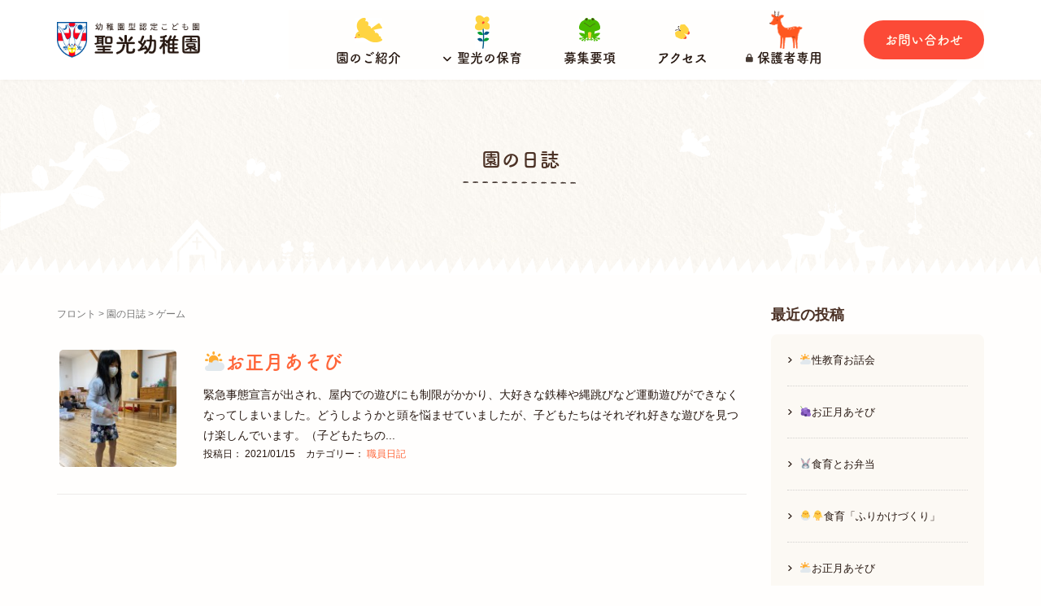

--- FILE ---
content_type: text/html; charset=UTF-8
request_url: https://seiko-kindergarten.org/tag/%E3%82%B2%E3%83%BC%E3%83%A0/
body_size: 48806
content:
<!DOCTYPE html>
<html lang="ja">
<head prefix="og: http://ogp.me/ns# fb: http://ogp.me/ns/fb# website: http://ogp.me/ns/website#">
    <!-- Global site tag (gtag.js) - Google Analytics -->
    <script async src="https://www.googletagmanager.com/gtag/js?id=UA-57701588-8"></script>
    <script>
        window.dataLayer = window.dataLayer || [];
        function gtag(){dataLayer.push(arguments);}
        gtag('js', new Date());
        gtag('config', 'UA-57701588-8');
    </script>
	<meta charset="UTF-8">
	<meta name="viewport" content="width=device-width, initial-scale=1.0, maximum-scale=1.0, user-scalable=0" />
	<link rel="pingback" href="https://seiko-kindergarten.org/xmlrpc.php" />
    <script>
      (function(d) {
        var config = {
          kitId: 'xus1ird',
          scriptTimeout: 3000,
          async: true
        },
        h=d.documentElement,t=setTimeout(function(){h.className=h.className.replace(/\bwf-loading\b/g,"")+" wf-inactive";},config.scriptTimeout),tk=d.createElement("script"),f=false,s=d.getElementsByTagName("script")[0],a;h.className+=" wf-loading";tk.src='https://use.typekit.net/'+config.kitId+'.js';tk.async=true;tk.onload=tk.onreadystatechange=function(){a=this.readyState;if(f||a&&a!="complete"&&a!="loaded")return;f=true;clearTimeout(t);try{Typekit.load(config)}catch(e){}};s.parentNode.insertBefore(tk,s)
      })(document);
    </script>
	<!--[if lt IE 9]>
	<script src="https://seiko-kindergarten.org/wp-content/themes/habakiri/js/html5shiv.min.js"></script>
	<![endif]-->
	<title>ゲーム &#8211; 幼稚園型認定こども園　聖光幼稚園</title>
<meta name='robots' content='max-image-preview:large' />
<link rel="alternate" type="application/rss+xml" title="幼稚園型認定こども園　聖光幼稚園 &raquo; フィード" href="https://seiko-kindergarten.org/feed/" />
<link rel="alternate" type="application/rss+xml" title="幼稚園型認定こども園　聖光幼稚園 &raquo; コメントフィード" href="https://seiko-kindergarten.org/comments/feed/" />
<link rel="alternate" type="application/rss+xml" title="幼稚園型認定こども園　聖光幼稚園 &raquo; ゲーム タグのフィード" href="https://seiko-kindergarten.org/tag/%e3%82%b2%e3%83%bc%e3%83%a0/feed/" />
<script type="text/javascript">
window._wpemojiSettings = {"baseUrl":"https:\/\/s.w.org\/images\/core\/emoji\/14.0.0\/72x72\/","ext":".png","svgUrl":"https:\/\/s.w.org\/images\/core\/emoji\/14.0.0\/svg\/","svgExt":".svg","source":{"concatemoji":"https:\/\/seiko-kindergarten.org\/wp-includes\/js\/wp-emoji-release.min.js?ver=6.1.9"}};
/*! This file is auto-generated */
!function(e,a,t){var n,r,o,i=a.createElement("canvas"),p=i.getContext&&i.getContext("2d");function s(e,t){var a=String.fromCharCode,e=(p.clearRect(0,0,i.width,i.height),p.fillText(a.apply(this,e),0,0),i.toDataURL());return p.clearRect(0,0,i.width,i.height),p.fillText(a.apply(this,t),0,0),e===i.toDataURL()}function c(e){var t=a.createElement("script");t.src=e,t.defer=t.type="text/javascript",a.getElementsByTagName("head")[0].appendChild(t)}for(o=Array("flag","emoji"),t.supports={everything:!0,everythingExceptFlag:!0},r=0;r<o.length;r++)t.supports[o[r]]=function(e){if(p&&p.fillText)switch(p.textBaseline="top",p.font="600 32px Arial",e){case"flag":return s([127987,65039,8205,9895,65039],[127987,65039,8203,9895,65039])?!1:!s([55356,56826,55356,56819],[55356,56826,8203,55356,56819])&&!s([55356,57332,56128,56423,56128,56418,56128,56421,56128,56430,56128,56423,56128,56447],[55356,57332,8203,56128,56423,8203,56128,56418,8203,56128,56421,8203,56128,56430,8203,56128,56423,8203,56128,56447]);case"emoji":return!s([129777,127995,8205,129778,127999],[129777,127995,8203,129778,127999])}return!1}(o[r]),t.supports.everything=t.supports.everything&&t.supports[o[r]],"flag"!==o[r]&&(t.supports.everythingExceptFlag=t.supports.everythingExceptFlag&&t.supports[o[r]]);t.supports.everythingExceptFlag=t.supports.everythingExceptFlag&&!t.supports.flag,t.DOMReady=!1,t.readyCallback=function(){t.DOMReady=!0},t.supports.everything||(n=function(){t.readyCallback()},a.addEventListener?(a.addEventListener("DOMContentLoaded",n,!1),e.addEventListener("load",n,!1)):(e.attachEvent("onload",n),a.attachEvent("onreadystatechange",function(){"complete"===a.readyState&&t.readyCallback()})),(e=t.source||{}).concatemoji?c(e.concatemoji):e.wpemoji&&e.twemoji&&(c(e.twemoji),c(e.wpemoji)))}(window,document,window._wpemojiSettings);
</script>
<style type="text/css">
img.wp-smiley,
img.emoji {
	display: inline !important;
	border: none !important;
	box-shadow: none !important;
	height: 1em !important;
	width: 1em !important;
	margin: 0 0.07em !important;
	vertical-align: -0.1em !important;
	background: none !important;
	padding: 0 !important;
}
</style>
	<link rel='stylesheet' id='wp-block-library-css' href='https://seiko-kindergarten.org/wp-includes/css/dist/block-library/style.min.css?ver=6.1.9' type='text/css' media='all' />
<link rel='stylesheet' id='classic-theme-styles-css' href='https://seiko-kindergarten.org/wp-includes/css/classic-themes.min.css?ver=1' type='text/css' media='all' />
<style id='global-styles-inline-css' type='text/css'>
body{--wp--preset--color--black: #000000;--wp--preset--color--cyan-bluish-gray: #abb8c3;--wp--preset--color--white: #ffffff;--wp--preset--color--pale-pink: #f78da7;--wp--preset--color--vivid-red: #cf2e2e;--wp--preset--color--luminous-vivid-orange: #ff6900;--wp--preset--color--luminous-vivid-amber: #fcb900;--wp--preset--color--light-green-cyan: #7bdcb5;--wp--preset--color--vivid-green-cyan: #00d084;--wp--preset--color--pale-cyan-blue: #8ed1fc;--wp--preset--color--vivid-cyan-blue: #0693e3;--wp--preset--color--vivid-purple: #9b51e0;--wp--preset--gradient--vivid-cyan-blue-to-vivid-purple: linear-gradient(135deg,rgba(6,147,227,1) 0%,rgb(155,81,224) 100%);--wp--preset--gradient--light-green-cyan-to-vivid-green-cyan: linear-gradient(135deg,rgb(122,220,180) 0%,rgb(0,208,130) 100%);--wp--preset--gradient--luminous-vivid-amber-to-luminous-vivid-orange: linear-gradient(135deg,rgba(252,185,0,1) 0%,rgba(255,105,0,1) 100%);--wp--preset--gradient--luminous-vivid-orange-to-vivid-red: linear-gradient(135deg,rgba(255,105,0,1) 0%,rgb(207,46,46) 100%);--wp--preset--gradient--very-light-gray-to-cyan-bluish-gray: linear-gradient(135deg,rgb(238,238,238) 0%,rgb(169,184,195) 100%);--wp--preset--gradient--cool-to-warm-spectrum: linear-gradient(135deg,rgb(74,234,220) 0%,rgb(151,120,209) 20%,rgb(207,42,186) 40%,rgb(238,44,130) 60%,rgb(251,105,98) 80%,rgb(254,248,76) 100%);--wp--preset--gradient--blush-light-purple: linear-gradient(135deg,rgb(255,206,236) 0%,rgb(152,150,240) 100%);--wp--preset--gradient--blush-bordeaux: linear-gradient(135deg,rgb(254,205,165) 0%,rgb(254,45,45) 50%,rgb(107,0,62) 100%);--wp--preset--gradient--luminous-dusk: linear-gradient(135deg,rgb(255,203,112) 0%,rgb(199,81,192) 50%,rgb(65,88,208) 100%);--wp--preset--gradient--pale-ocean: linear-gradient(135deg,rgb(255,245,203) 0%,rgb(182,227,212) 50%,rgb(51,167,181) 100%);--wp--preset--gradient--electric-grass: linear-gradient(135deg,rgb(202,248,128) 0%,rgb(113,206,126) 100%);--wp--preset--gradient--midnight: linear-gradient(135deg,rgb(2,3,129) 0%,rgb(40,116,252) 100%);--wp--preset--duotone--dark-grayscale: url('#wp-duotone-dark-grayscale');--wp--preset--duotone--grayscale: url('#wp-duotone-grayscale');--wp--preset--duotone--purple-yellow: url('#wp-duotone-purple-yellow');--wp--preset--duotone--blue-red: url('#wp-duotone-blue-red');--wp--preset--duotone--midnight: url('#wp-duotone-midnight');--wp--preset--duotone--magenta-yellow: url('#wp-duotone-magenta-yellow');--wp--preset--duotone--purple-green: url('#wp-duotone-purple-green');--wp--preset--duotone--blue-orange: url('#wp-duotone-blue-orange');--wp--preset--font-size--small: 13px;--wp--preset--font-size--medium: 20px;--wp--preset--font-size--large: 36px;--wp--preset--font-size--x-large: 42px;--wp--preset--spacing--20: 0.44rem;--wp--preset--spacing--30: 0.67rem;--wp--preset--spacing--40: 1rem;--wp--preset--spacing--50: 1.5rem;--wp--preset--spacing--60: 2.25rem;--wp--preset--spacing--70: 3.38rem;--wp--preset--spacing--80: 5.06rem;}:where(.is-layout-flex){gap: 0.5em;}body .is-layout-flow > .alignleft{float: left;margin-inline-start: 0;margin-inline-end: 2em;}body .is-layout-flow > .alignright{float: right;margin-inline-start: 2em;margin-inline-end: 0;}body .is-layout-flow > .aligncenter{margin-left: auto !important;margin-right: auto !important;}body .is-layout-constrained > .alignleft{float: left;margin-inline-start: 0;margin-inline-end: 2em;}body .is-layout-constrained > .alignright{float: right;margin-inline-start: 2em;margin-inline-end: 0;}body .is-layout-constrained > .aligncenter{margin-left: auto !important;margin-right: auto !important;}body .is-layout-constrained > :where(:not(.alignleft):not(.alignright):not(.alignfull)){max-width: var(--wp--style--global--content-size);margin-left: auto !important;margin-right: auto !important;}body .is-layout-constrained > .alignwide{max-width: var(--wp--style--global--wide-size);}body .is-layout-flex{display: flex;}body .is-layout-flex{flex-wrap: wrap;align-items: center;}body .is-layout-flex > *{margin: 0;}:where(.wp-block-columns.is-layout-flex){gap: 2em;}.has-black-color{color: var(--wp--preset--color--black) !important;}.has-cyan-bluish-gray-color{color: var(--wp--preset--color--cyan-bluish-gray) !important;}.has-white-color{color: var(--wp--preset--color--white) !important;}.has-pale-pink-color{color: var(--wp--preset--color--pale-pink) !important;}.has-vivid-red-color{color: var(--wp--preset--color--vivid-red) !important;}.has-luminous-vivid-orange-color{color: var(--wp--preset--color--luminous-vivid-orange) !important;}.has-luminous-vivid-amber-color{color: var(--wp--preset--color--luminous-vivid-amber) !important;}.has-light-green-cyan-color{color: var(--wp--preset--color--light-green-cyan) !important;}.has-vivid-green-cyan-color{color: var(--wp--preset--color--vivid-green-cyan) !important;}.has-pale-cyan-blue-color{color: var(--wp--preset--color--pale-cyan-blue) !important;}.has-vivid-cyan-blue-color{color: var(--wp--preset--color--vivid-cyan-blue) !important;}.has-vivid-purple-color{color: var(--wp--preset--color--vivid-purple) !important;}.has-black-background-color{background-color: var(--wp--preset--color--black) !important;}.has-cyan-bluish-gray-background-color{background-color: var(--wp--preset--color--cyan-bluish-gray) !important;}.has-white-background-color{background-color: var(--wp--preset--color--white) !important;}.has-pale-pink-background-color{background-color: var(--wp--preset--color--pale-pink) !important;}.has-vivid-red-background-color{background-color: var(--wp--preset--color--vivid-red) !important;}.has-luminous-vivid-orange-background-color{background-color: var(--wp--preset--color--luminous-vivid-orange) !important;}.has-luminous-vivid-amber-background-color{background-color: var(--wp--preset--color--luminous-vivid-amber) !important;}.has-light-green-cyan-background-color{background-color: var(--wp--preset--color--light-green-cyan) !important;}.has-vivid-green-cyan-background-color{background-color: var(--wp--preset--color--vivid-green-cyan) !important;}.has-pale-cyan-blue-background-color{background-color: var(--wp--preset--color--pale-cyan-blue) !important;}.has-vivid-cyan-blue-background-color{background-color: var(--wp--preset--color--vivid-cyan-blue) !important;}.has-vivid-purple-background-color{background-color: var(--wp--preset--color--vivid-purple) !important;}.has-black-border-color{border-color: var(--wp--preset--color--black) !important;}.has-cyan-bluish-gray-border-color{border-color: var(--wp--preset--color--cyan-bluish-gray) !important;}.has-white-border-color{border-color: var(--wp--preset--color--white) !important;}.has-pale-pink-border-color{border-color: var(--wp--preset--color--pale-pink) !important;}.has-vivid-red-border-color{border-color: var(--wp--preset--color--vivid-red) !important;}.has-luminous-vivid-orange-border-color{border-color: var(--wp--preset--color--luminous-vivid-orange) !important;}.has-luminous-vivid-amber-border-color{border-color: var(--wp--preset--color--luminous-vivid-amber) !important;}.has-light-green-cyan-border-color{border-color: var(--wp--preset--color--light-green-cyan) !important;}.has-vivid-green-cyan-border-color{border-color: var(--wp--preset--color--vivid-green-cyan) !important;}.has-pale-cyan-blue-border-color{border-color: var(--wp--preset--color--pale-cyan-blue) !important;}.has-vivid-cyan-blue-border-color{border-color: var(--wp--preset--color--vivid-cyan-blue) !important;}.has-vivid-purple-border-color{border-color: var(--wp--preset--color--vivid-purple) !important;}.has-vivid-cyan-blue-to-vivid-purple-gradient-background{background: var(--wp--preset--gradient--vivid-cyan-blue-to-vivid-purple) !important;}.has-light-green-cyan-to-vivid-green-cyan-gradient-background{background: var(--wp--preset--gradient--light-green-cyan-to-vivid-green-cyan) !important;}.has-luminous-vivid-amber-to-luminous-vivid-orange-gradient-background{background: var(--wp--preset--gradient--luminous-vivid-amber-to-luminous-vivid-orange) !important;}.has-luminous-vivid-orange-to-vivid-red-gradient-background{background: var(--wp--preset--gradient--luminous-vivid-orange-to-vivid-red) !important;}.has-very-light-gray-to-cyan-bluish-gray-gradient-background{background: var(--wp--preset--gradient--very-light-gray-to-cyan-bluish-gray) !important;}.has-cool-to-warm-spectrum-gradient-background{background: var(--wp--preset--gradient--cool-to-warm-spectrum) !important;}.has-blush-light-purple-gradient-background{background: var(--wp--preset--gradient--blush-light-purple) !important;}.has-blush-bordeaux-gradient-background{background: var(--wp--preset--gradient--blush-bordeaux) !important;}.has-luminous-dusk-gradient-background{background: var(--wp--preset--gradient--luminous-dusk) !important;}.has-pale-ocean-gradient-background{background: var(--wp--preset--gradient--pale-ocean) !important;}.has-electric-grass-gradient-background{background: var(--wp--preset--gradient--electric-grass) !important;}.has-midnight-gradient-background{background: var(--wp--preset--gradient--midnight) !important;}.has-small-font-size{font-size: var(--wp--preset--font-size--small) !important;}.has-medium-font-size{font-size: var(--wp--preset--font-size--medium) !important;}.has-large-font-size{font-size: var(--wp--preset--font-size--large) !important;}.has-x-large-font-size{font-size: var(--wp--preset--font-size--x-large) !important;}
.wp-block-navigation a:where(:not(.wp-element-button)){color: inherit;}
:where(.wp-block-columns.is-layout-flex){gap: 2em;}
.wp-block-pullquote{font-size: 1.5em;line-height: 1.6;}
</style>
<link rel='stylesheet' id='habakiri-assets-css' href='https://seiko-kindergarten.org/wp-content/themes/habakiri/css/assets.min.css?ver=6.1.9' type='text/css' media='all' />
<link rel='stylesheet' id='habakiri-css' href='https://seiko-kindergarten.org/wp-content/themes/habakiri/style.min.css?ver=20221116035727' type='text/css' media='all' />
<link rel='stylesheet' id='habakiri-child-css' href='https://seiko-kindergarten.org/wp-content/themes/habakiri-child/style.css?ver=20221116035727' type='text/css' media='all' />
<link rel='stylesheet' id='jquery.lightbox.min.css-css' href='https://seiko-kindergarten.org/wp-content/plugins/wp-jquery-lightbox/styles/lightbox.min.css?ver=1.4.8.2' type='text/css' media='all' />
<script type='text/javascript' src='https://seiko-kindergarten.org/wp-includes/js/jquery/jquery.min.js?ver=3.6.1' id='jquery-core-js'></script>
<script type='text/javascript' src='https://seiko-kindergarten.org/wp-includes/js/jquery/jquery-migrate.min.js?ver=3.3.2' id='jquery-migrate-js'></script>
<script type='text/javascript' src='https://seiko-kindergarten.org/wp-content/themes/habakiri-child/src/js/scroll-fade.js?ver=6.1.9' id='scroll-script-js'></script>
<script type='text/javascript' src='https://seiko-kindergarten.org/wp-content/themes/habakiri-child/src/js/loading.js?ver=6.1.9' id='loading-script-js'></script>
<script type='text/javascript' src='https://seiko-kindergarten.org/wp-content/themes/habakiri-child/src/js/slider.js?ver=6.1.9' id='slider-script-js'></script>
<script type='text/javascript' src='https://seiko-kindergarten.org/wp-content/themes/habakiri-child/src/js/ie-img.js?ver=6.1.9' id='ie-img-script-js'></script>
<link rel="https://api.w.org/" href="https://seiko-kindergarten.org/wp-json/" /><link rel="alternate" type="application/json" href="https://seiko-kindergarten.org/wp-json/wp/v2/tags/53" /><link rel="EditURI" type="application/rsd+xml" title="RSD" href="https://seiko-kindergarten.org/xmlrpc.php?rsd" />
<link rel="wlwmanifest" type="application/wlwmanifest+xml" href="https://seiko-kindergarten.org/wp-includes/wlwmanifest.xml" />
<meta name="generator" content="WordPress 6.1.9" />
		<style>
		/* Safari 6.1+ (10.0 is the latest version of Safari at this time) */
		@media (max-width: 991px) and (min-color-index: 0) and (-webkit-min-device-pixel-ratio: 0) { @media () {
			display: block !important;
			.header__col {
				width: 100%;
			}
		}}
		</style>
		<style type="text/css" id="custom-background-css">
body.custom-background { background-color: #fffefd; }
</style>
	<style>a{color:#ff6539}a:focus,a:active,a:hover{color:#ff6539}.site-branding a{color:#000}.responsive-nav a{color:#271811;font-size:16px}.responsive-nav a small{color:#777;font-size:10px}.responsive-nav a:hover small,.responsive-nav a:active small,.responsive-nav .current-menu-item small,.responsive-nav .current-menu-ancestor small,.responsive-nav .current-menu-parent small,.responsive-nav .current_page_item small,.responsive-nav .current_page_parent small{color:#777777}.responsive-nav .menu>.menu-item>a,.header--transparency.header--fixed--is_scrolled .responsive-nav .menu>.menu-item>a{background-color:#fffefd;padding:23px 15px}.responsive-nav .menu>.menu-item>a:hover,.responsive-nav .menu>.menu-item>a:active,.responsive-nav .menu>.current-menu-item>a,.responsive-nav .menu>.current-menu-ancestor>a,.responsive-nav .menu>.current-menu-parent>a,.responsive-nav .menu>.current_page_item>a,.responsive-nav .menu>.current_page_parent>a,.header--transparency.header--fixed--is_scrolled .responsive-nav .menu>.menu-item>a:hover,.header--transparency.header--fixed--is_scrolled .responsive-nav .menu>.menu-item>a:active,.header--transparency.header--fixed--is_scrolled .responsive-nav .menu>.current-menu-item>a,.header--transparency.header--fixed--is_scrolled .responsive-nav .menu>.current-menu-ancestor>a,.header--transparency.header--fixed--is_scrolled .responsive-nav .menu>.current-menu-parent>a,.header--transparency.header--fixed--is_scrolled .responsive-nav .menu>.current_page_item>a,.header--transparency.header--fixed--is_scrolled .responsive-nav .menu>.current_page_parent>a{background-color:#fffefd;color:#ff6539}.responsive-nav .sub-menu a{background-color:#ff6539;color:#ffffff}.responsive-nav .sub-menu a:hover,.responsive-nav .sub-menu a:active,.responsive-nav .sub-menu .current-menu-item a,.responsive-nav .sub-menu .current-menu-ancestor a,.responsive-nav .sub-menu .current-menu-parent a,.responsive-nav .sub-menu .current_page_item a,.responsive-nav .sub-menu .current_page_parent a{background-color:#ff6539;color:#ffffff}.off-canvas-nav{font-size:12px}.responsive-nav,.header--transparency.header--fixed--is_scrolled .responsive-nav{background-color:#fffefd}#responsive-btn{background-color:transparent;border-color:#ea5843;color:#ea5843}#responsive-btn:hover{background-color:#ffeded;border-color:transparent;color:#ea5843}.habakiri-slider__transparent-layer{background-color:rgba( 0,0,0, 0.1 )}.page-header{background-color:#fffefd;color:#fff}.pagination>li>a{color:#ff6539}.pagination>li>span{background-color:#ff6539;border-color:#ff6539}.pagination>li>a:focus,.pagination>li>a:hover,.pagination>li>span:focus,.pagination>li>span:hover{color:#ff6539}.header{background-color:#fff}.header--transparency.header--fixed--is_scrolled{background-color:#fff !important}.footer{background-color:#fffefd}.footer-widget-area a{color:#ea5843}.footer-widget-area,.footer-widget-area .widget_calendar #wp-calendar caption{color:#271811}.footer-widget-area .widget_calendar #wp-calendar,.footer-widget-area .widget_calendar #wp-calendar *{border-color:#271811}@media(min-width:992px){.responsive-nav{display:block}.off-canvas-nav,#responsive-btn{display:none !important}.header--2row{padding-bottom:0}.header--2row .header__col,.header--center .header__col{display:block}.header--2row .responsive-nav,.header--center .responsive-nav{margin-right:-1000px;margin-left:-1000px;padding-right:1000px;padding-left:1000px}.header--center .site-branding{text-align:center}}</style>    <script src="https://kit.fontawesome.com/16a6407117.js" crossorigin="anonymous"></script>
    <meta name="description" content="京都市左京区で1931年に認可された聖光幼稚園。キリスト教愛の息づく保育を目指し、一人ひとりを大切に、みどりに囲まれた自然の中でのびのび優しい心を育てます。">
    <meta property="og:url" content="https://seiko-kindergarten.org/">
    <meta property="og:type" content="website">
    <meta property="og:title" content="幼稚園型認定こども園　聖光幼稚園">
    <meta property="og:site_name" content="幼稚園型認定こども園　聖光幼稚園">
    <meta property="og:image" content="https://seiko-kindergarten.org/wp-content/themes/habakiri-child/images/ogp2022.png">
    <meta property="og:description" content="京都市左京区で1931年に認可された聖光幼稚園。キリスト教愛の息づく保育を目指し、一人ひとりを大切に、みどりに囲まれた自然の中でのびのび優しい心を育てます。">
    <link rel="apple-touch-icon" sizes="180x180" href="https://seiko-kindergarten.org/favicon/apple-touch-icon.png">
    <link rel="icon" type="image/png" sizes="32x32" href="https://seiko-kindergarten.org/favicon/favicon-32x32.png">
    <link rel="icon" type="image/png" sizes="16x16" href="https://seiko-kindergarten.org/favicon/favicon-16x16.png">
    <link rel="manifest" href="https://seiko-kindergarten.org/favicon/site.webmanifest">
    <link rel="mask-icon" href="https://seiko-kindergarten.org/favicon/safari-pinned-tab.svg" color="#5bbad5">
    <link rel="shortcut icon" href="https://seiko-kindergarten.org/favicon/favicon.ico">
    <meta name="msapplication-TileColor" content="#da532c">
    <meta name="msapplication-config" content="https://seiko-kindergarten.org/favicon/browserconfig.xml">
    <meta name="theme-color" content="#ffffff">
    </head>
<body class="archive tag tag-53 custom-background blog-template-archive-right-sidebar">


<div id="container">
		<header id="header" class="header header--default ">
				<div class="container">
			<div class="row header__content">
				<div class="col-xs-10 col-md-3 header__col">
					
<div class="site-branding">
	<h1 class="site-branding__heading">
		<a href="https://seiko-kindergarten.org/" rel="home"><img src="https://seiko-kindergarten.org/wp-content/uploads/2022/05/logo2022-2x.png" alt="幼稚園型認定こども園　聖光幼稚園" class="site-branding__logo" /></a>	</h1>
<!-- end .site-branding --></div>
				<!-- end .header__col --></div>
				<div class="col-xs-2 col-md-9 header__col global-nav-wrapper clearfix">
					
<nav class="global-nav js-responsive-nav nav--hide" role="navigation">
	<div class="menu-menu-container"><ul id="menu-menu" class="menu"><li id="menu-item-5729" class="menu-diary menu-item menu-item-type-post_type menu-item-object-page current_page_parent menu-item-5729"><a href="https://seiko-kindergarten.org/diary/">園の日誌</a></li>
<li id="menu-item-5730" class="menu-info menu-item menu-item-type-custom menu-item-object-custom menu-item-5730"><a href="/info">お知らせ</a></li>
<li id="menu-item-5728" class="menu-about menu-item menu-item-type-post_type menu-item-object-page menu-item-5728"><a title="園のご紹介" href="https://seiko-kindergarten.org/about/">園のご紹介<i class="fa-solid fa-chevron-right"></i></a></li>
<li id="menu-item-5722" class="menu-hoiku menu-item menu-item-type-post_type menu-item-object-page menu-item-has-children menu-item-5722"><a title="聖光の保育" href="https://seiko-kindergarten.org/hoiku/"><i class="fa-solid fa-angle-down"></i>聖光の保育<i class="fa-solid fa-chevron-right"></i></a>
<ul class="sub-menu">
	<li id="menu-item-5727" class="menu-item menu-item-type-post_type menu-item-object-page menu-item-5727"><a title="聖光幼稚園の生活" href="https://seiko-kindergarten.org/hoiku/seikatsu/">園の生活<i class="fa-solid fa-chevron-right"></i></a></li>
	<li id="menu-item-5724" class="menu-item menu-item-type-post_type menu-item-object-page menu-item-5724"><a title="延長保育「みどり組」" href="https://seiko-kindergarten.org/hoiku/midorigumi/">延長保育「みどり組」<i class="fa-solid fa-chevron-right"></i></a></li>
	<li id="menu-item-5726" class="menu-item menu-item-type-post_type menu-item-object-page menu-item-5726"><a title="１・２歳児保育「ひよこ組」" href="https://seiko-kindergarten.org/hoiku/hiyokogumi/">１・２歳児保育「ひよこ組」<i class="fa-solid fa-chevron-right"></i></a></li>
	<li id="menu-item-5725" class="menu-item menu-item-type-post_type menu-item-object-page menu-item-5725"><a title="親子登園事業" href="https://seiko-kindergarten.org/hoiku/ichigogumi/">親子登園事業「いちご組」<i class="fa-solid fa-chevron-right"></i></a></li>
	<li id="menu-item-5723" class="menu-item menu-item-type-post_type menu-item-object-page menu-item-5723"><a title="食育" href="https://seiko-kindergarten.org/hoiku/shokuiku/">食育<i class="fa-solid fa-chevron-right"></i></a></li>
</ul>
</li>
<li id="menu-item-5721" class="menu-youkou menu-item menu-item-type-post_type menu-item-object-page menu-item-5721"><a title="募集要項" href="https://seiko-kindergarten.org/youkou/">募集要項<i class="fa-solid fa-chevron-right"></i></a></li>
<li id="menu-item-5731" class="menu-access menu-item menu-item-type-custom menu-item-object-custom menu-item-5731"><a title="アクセス" href="/about#access">アクセス<i class="fa-solid fa-chevron-right"></i></a></li>
<li id="menu-item-15701" class="menu-hogosha menu-item menu-item-type-custom menu-item-object-custom menu-item-15701"><a title="在園児保護者専用" href="/hogosha"><i class="fa-solid fa-lock"></i>保護者専用</a></li>
<li id="menu-item-5720" class="menu-contact menu-item menu-item-type-post_type menu-item-object-page menu-item-5720"><a title="お問い合わせ" href="https://seiko-kindergarten.org/contact/">お問い合わせ<i class="fa-solid fa-chevron-right"></i></a></li>
</ul></div><!-- end .global-nav --></nav>
					<div id="responsive-btn"></div>
				<!-- end .header__col --></div>
			<!-- end .row --></div>
		<!-- end .container --></div>
			<!-- end #header --></header>
	<div id="contents">
		
		<div class="page-header text-center " >
			<div class="container">
				<h1 class="page-header__title ">
					園の日誌				</h1>
							<!-- end .container --></div>
		<!-- end .page-header --></div>
		<div class="sub-page-contents">
	<div class="container">
	<div class="row">
		<div class="col-md-9">
			<main id="main" role="main">

				<div class="breadcrumbs"><a href="https://seiko-kindergarten.org/">フロント</a> &gt; <a href="https://seiko-kindergarten.org/diary/">園の日誌</a> &gt; <strong>ゲーム</strong></div>				<article class="article article--archive">
	<div class="entry">
				<div class="entries entries--archive">
							<article class="article article--summary post-7654 post type-post status-publish format-standard has-post-thumbnail hentry category-9 tag-54 tag-53 tag-56 tag-12 tag-55">

	
		<div class="entry--has_media entry">
			<div class="entry--has_media__inner">
				<div class="entry--has_media__media">
							<a href="https://seiko-kindergarten.org/%e2%9b%85%ef%b8%8f%e3%81%8a%e6%ad%a3%e6%9c%88%e3%81%82%e3%81%9d%e3%81%b3/" class="entry--has_media__link">
							<img width="150" height="150" src="https://seiko-kindergarten.org/wp-content/uploads/2021/01/IMG_6567-e1610696188618-150x150.jpg" class=" wp-post-image" alt="" decoding="async" />					</a>
						<!-- end .entry--has_media__media --></div>
				<div class="entry--has_media__body">
									<h1 class="entry__title entry-title h3"><a href="https://seiko-kindergarten.org/%e2%9b%85%ef%b8%8f%e3%81%8a%e6%ad%a3%e6%9c%88%e3%81%82%e3%81%9d%e3%81%b3/">⛅️お正月あそび</a></h1>
									<div class="entry__summary">
                        緊急事態宣言が出され、屋内での遊びにも制限がかかり、大好きな鉄棒や縄跳びなど運動遊びができなくなってしまいました。どうしようかと頭を悩ませていましたが、子どもたちはそれぞれ好きな遊びを見つけ楽しんでいます。（子どもたちの...					<!-- end .entry__summary --></div>
					<div class="entry-meta">
    <ul class="entry-meta__list">
        <li class="entry-meta__item published">投稿日： 2021/01/15</li>
                    <li class="entry-meta__item categories">カテゴリー： <a href="https://seiko-kindergarten.org/category/%e8%81%b7%e5%93%a1%e6%97%a5%e8%a8%98">職員日記</a></li>
            </ul>
    <!-- end .entry-meta --></div>
    				<!-- end .entry--has_media__body --></div>
			<!-- end .entry--has_media__inner --></div>
		<!-- end .entry--has_media --></div>

	
</article>
					<!-- end .entries --></div>
					
			<!-- end .entry --></div>
</article>

			<!-- end #main --></main>
		<!-- end .col-md-9 --></div>
		<div class="col-md-3">
			<aside id="sub">
	<div class="sidebar">
		<div id="recent-posts-2" class="widget sidebar-widget widget_recent_entries">
		<h2 class="sidebar-widget__title h4">最近の投稿</h2>

		<ul>
											<li>
					<a href="https://seiko-kindergarten.org/%e2%9b%85%e6%80%a7%e6%95%99%e8%82%b2%e3%81%8a%e8%a9%b1%e4%bc%9a/">⛅性教育お話会</a>
									</li>
											<li>
					<a href="https://seiko-kindergarten.org/%f0%9f%8d%87%e3%81%8a%e6%ad%a3%e6%9c%88%e3%81%82%e3%81%9d%e3%81%b3-2/">🍇お正月あそび</a>
									</li>
											<li>
					<a href="https://seiko-kindergarten.org/%f0%9f%90%b0%e9%a3%9f%e8%82%b2%e3%81%a8%e3%81%8a%e5%bc%81%e5%bd%93/">🐰食育とお弁当</a>
									</li>
											<li>
					<a href="https://seiko-kindergarten.org/%f0%9f%90%a3%f0%9f%90%a5%e9%a3%9f%e8%82%b2%e3%80%8c%e3%81%b5%e3%82%8a%e3%81%8b%e3%81%91%e3%81%a5%e3%81%8f%e3%82%8a%e3%80%8d/">🐣🐥食育「ふりかけづくり」</a>
									</li>
											<li>
					<a href="https://seiko-kindergarten.org/%e2%9b%85%e3%81%8a%e6%ad%a3%e6%9c%88%e3%81%82%e3%81%9d%e3%81%b3-2/">⛅お正月あそび</a>
									</li>
					</ul>

		</div><div id="categories-2" class="widget sidebar-widget widget_categories"><h2 class="sidebar-widget__title h4">カテゴリー</h2>

			<ul>
					<li class="cat-item cat-item-85"><a href="https://seiko-kindergarten.org/category/%e4%bb%8a%e6%97%a5%e3%81%ae%e7%b5%a6%e9%a3%9f/">今日の給食</a>
</li>
	<li class="cat-item cat-item-93"><a href="https://seiko-kindergarten.org/category/%e5%8b%95%e7%94%bb/">動画</a>
</li>
	<li class="cat-item cat-item-1"><a href="https://seiko-kindergarten.org/category/%e6%9c%aa%e5%88%86%e9%a1%9e/">園長日記</a>
</li>
	<li class="cat-item cat-item-9"><a href="https://seiko-kindergarten.org/category/%e8%81%b7%e5%93%a1%e6%97%a5%e8%a8%98/">職員日記</a>
</li>
	<li class="cat-item cat-item-90"><a href="https://seiko-kindergarten.org/category/%e8%81%b7%e5%93%a1%e6%97%a5%e8%a8%98/%f0%9f%8d%93%e3%81%84%e3%81%a1%e3%81%94%e3%81%90%e3%81%bf/">🍓いちごぐみ</a>
</li>
	<li class="cat-item cat-item-91"><a href="https://seiko-kindergarten.org/category/%e8%81%b7%e5%93%a1%e6%97%a5%e8%a8%98/%f0%9f%90%b0%e3%81%86%e3%81%95%e3%81%8e%e3%81%90%e3%81%bf/">🐰うさぎぐみ</a>
</li>
	<li class="cat-item cat-item-92"><a href="https://seiko-kindergarten.org/category/%e8%81%b7%e5%93%a1%e6%97%a5%e8%a8%98/%e2%98%81%ef%b8%8f%e3%81%9d%e3%82%89%e3%81%90%e3%81%bf/">🌥そらぐみ</a>
</li>
	<li class="cat-item cat-item-87"><a href="https://seiko-kindergarten.org/category/%e8%81%b7%e5%93%a1%e6%97%a5%e8%a8%98/%f0%9f%8d%87%e3%81%b6%e3%81%a9%e3%81%86%e3%81%90%e3%81%bf/">🍇ぶどうぐみ</a>
</li>
	<li class="cat-item cat-item-89"><a href="https://seiko-kindergarten.org/category/%e8%81%b7%e5%93%a1%e6%97%a5%e8%a8%98/%f0%9f%90%a5%e3%81%b2%e3%82%88%e3%81%93%e3%81%90%e3%81%bf/">🐥大きいひよこぐみ</a>
</li>
	<li class="cat-item cat-item-94"><a href="https://seiko-kindergarten.org/category/%e8%81%b7%e5%93%a1%e6%97%a5%e8%a8%98/%f0%9f%90%a3%e5%b0%8f%e3%81%95%e3%81%84%e3%81%b2%e3%82%88%e3%81%93/">🐣小さいひよこぐみ</a>
</li>
			</ul>

			</div><div id="archives-2" class="widget sidebar-widget widget_archive"><h2 class="sidebar-widget__title h4">月別アーカイブ</h2>
		<label class="screen-reader-text" for="archives-dropdown-2">月別アーカイブ</label>
		<select id="archives-dropdown-2" name="archive-dropdown">
			
			<option value="">月を選択</option>
				<option value='https://seiko-kindergarten.org/2026/01/'> 2026年1月 &nbsp;(6)</option>
	<option value='https://seiko-kindergarten.org/2025/12/'> 2025年12月 &nbsp;(14)</option>
	<option value='https://seiko-kindergarten.org/2025/11/'> 2025年11月 &nbsp;(18)</option>
	<option value='https://seiko-kindergarten.org/2025/10/'> 2025年10月 &nbsp;(22)</option>
	<option value='https://seiko-kindergarten.org/2025/09/'> 2025年9月 &nbsp;(19)</option>
	<option value='https://seiko-kindergarten.org/2025/08/'> 2025年8月 &nbsp;(5)</option>
	<option value='https://seiko-kindergarten.org/2025/07/'> 2025年7月 &nbsp;(15)</option>
	<option value='https://seiko-kindergarten.org/2025/06/'> 2025年6月 &nbsp;(22)</option>
	<option value='https://seiko-kindergarten.org/2025/05/'> 2025年5月 &nbsp;(19)</option>
	<option value='https://seiko-kindergarten.org/2025/04/'> 2025年4月 &nbsp;(15)</option>
	<option value='https://seiko-kindergarten.org/2025/03/'> 2025年3月 &nbsp;(16)</option>
	<option value='https://seiko-kindergarten.org/2025/02/'> 2025年2月 &nbsp;(20)</option>
	<option value='https://seiko-kindergarten.org/2025/01/'> 2025年1月 &nbsp;(17)</option>
	<option value='https://seiko-kindergarten.org/2024/12/'> 2024年12月 &nbsp;(18)</option>
	<option value='https://seiko-kindergarten.org/2024/11/'> 2024年11月 &nbsp;(19)</option>
	<option value='https://seiko-kindergarten.org/2024/10/'> 2024年10月 &nbsp;(26)</option>
	<option value='https://seiko-kindergarten.org/2024/09/'> 2024年9月 &nbsp;(23)</option>
	<option value='https://seiko-kindergarten.org/2024/08/'> 2024年8月 &nbsp;(4)</option>
	<option value='https://seiko-kindergarten.org/2024/07/'> 2024年7月 &nbsp;(16)</option>
	<option value='https://seiko-kindergarten.org/2024/06/'> 2024年6月 &nbsp;(22)</option>
	<option value='https://seiko-kindergarten.org/2024/05/'> 2024年5月 &nbsp;(22)</option>
	<option value='https://seiko-kindergarten.org/2024/04/'> 2024年4月 &nbsp;(15)</option>
	<option value='https://seiko-kindergarten.org/2024/03/'> 2024年3月 &nbsp;(16)</option>
	<option value='https://seiko-kindergarten.org/2024/02/'> 2024年2月 &nbsp;(26)</option>
	<option value='https://seiko-kindergarten.org/2024/01/'> 2024年1月 &nbsp;(18)</option>
	<option value='https://seiko-kindergarten.org/2023/12/'> 2023年12月 &nbsp;(15)</option>
	<option value='https://seiko-kindergarten.org/2023/11/'> 2023年11月 &nbsp;(22)</option>
	<option value='https://seiko-kindergarten.org/2023/10/'> 2023年10月 &nbsp;(22)</option>
	<option value='https://seiko-kindergarten.org/2023/09/'> 2023年9月 &nbsp;(28)</option>
	<option value='https://seiko-kindergarten.org/2023/08/'> 2023年8月 &nbsp;(1)</option>
	<option value='https://seiko-kindergarten.org/2023/07/'> 2023年7月 &nbsp;(14)</option>
	<option value='https://seiko-kindergarten.org/2023/06/'> 2023年6月 &nbsp;(23)</option>
	<option value='https://seiko-kindergarten.org/2023/05/'> 2023年5月 &nbsp;(23)</option>
	<option value='https://seiko-kindergarten.org/2023/04/'> 2023年4月 &nbsp;(18)</option>
	<option value='https://seiko-kindergarten.org/2023/03/'> 2023年3月 &nbsp;(18)</option>
	<option value='https://seiko-kindergarten.org/2023/02/'> 2023年2月 &nbsp;(17)</option>
	<option value='https://seiko-kindergarten.org/2023/01/'> 2023年1月 &nbsp;(17)</option>
	<option value='https://seiko-kindergarten.org/2022/12/'> 2022年12月 &nbsp;(11)</option>
	<option value='https://seiko-kindergarten.org/2022/11/'> 2022年11月 &nbsp;(9)</option>
	<option value='https://seiko-kindergarten.org/2022/10/'> 2022年10月 &nbsp;(21)</option>
	<option value='https://seiko-kindergarten.org/2022/09/'> 2022年9月 &nbsp;(21)</option>
	<option value='https://seiko-kindergarten.org/2022/08/'> 2022年8月 &nbsp;(6)</option>
	<option value='https://seiko-kindergarten.org/2022/07/'> 2022年7月 &nbsp;(15)</option>
	<option value='https://seiko-kindergarten.org/2022/06/'> 2022年6月 &nbsp;(25)</option>
	<option value='https://seiko-kindergarten.org/2022/05/'> 2022年5月 &nbsp;(20)</option>
	<option value='https://seiko-kindergarten.org/2022/04/'> 2022年4月 &nbsp;(23)</option>
	<option value='https://seiko-kindergarten.org/2022/03/'> 2022年3月 &nbsp;(23)</option>
	<option value='https://seiko-kindergarten.org/2022/02/'> 2022年2月 &nbsp;(17)</option>
	<option value='https://seiko-kindergarten.org/2022/01/'> 2022年1月 &nbsp;(3)</option>
	<option value='https://seiko-kindergarten.org/2021/12/'> 2021年12月 &nbsp;(18)</option>
	<option value='https://seiko-kindergarten.org/2021/11/'> 2021年11月 &nbsp;(31)</option>
	<option value='https://seiko-kindergarten.org/2021/10/'> 2021年10月 &nbsp;(27)</option>
	<option value='https://seiko-kindergarten.org/2021/09/'> 2021年9月 &nbsp;(20)</option>
	<option value='https://seiko-kindergarten.org/2021/08/'> 2021年8月 &nbsp;(5)</option>
	<option value='https://seiko-kindergarten.org/2021/07/'> 2021年7月 &nbsp;(21)</option>
	<option value='https://seiko-kindergarten.org/2021/06/'> 2021年6月 &nbsp;(31)</option>
	<option value='https://seiko-kindergarten.org/2021/05/'> 2021年5月 &nbsp;(33)</option>
	<option value='https://seiko-kindergarten.org/2021/04/'> 2021年4月 &nbsp;(23)</option>
	<option value='https://seiko-kindergarten.org/2021/03/'> 2021年3月 &nbsp;(24)</option>
	<option value='https://seiko-kindergarten.org/2021/02/'> 2021年2月 &nbsp;(27)</option>
	<option value='https://seiko-kindergarten.org/2021/01/'> 2021年1月 &nbsp;(26)</option>
	<option value='https://seiko-kindergarten.org/2020/12/'> 2020年12月 &nbsp;(16)</option>
	<option value='https://seiko-kindergarten.org/2020/11/'> 2020年11月 &nbsp;(30)</option>
	<option value='https://seiko-kindergarten.org/2020/10/'> 2020年10月 &nbsp;(39)</option>
	<option value='https://seiko-kindergarten.org/2020/09/'> 2020年9月 &nbsp;(37)</option>
	<option value='https://seiko-kindergarten.org/2020/08/'> 2020年8月 &nbsp;(14)</option>
	<option value='https://seiko-kindergarten.org/2020/07/'> 2020年7月 &nbsp;(24)</option>
	<option value='https://seiko-kindergarten.org/2020/06/'> 2020年6月 &nbsp;(34)</option>
	<option value='https://seiko-kindergarten.org/2020/05/'> 2020年5月 &nbsp;(7)</option>
	<option value='https://seiko-kindergarten.org/2020/04/'> 2020年4月 &nbsp;(10)</option>
	<option value='https://seiko-kindergarten.org/2020/03/'> 2020年3月 &nbsp;(10)</option>
	<option value='https://seiko-kindergarten.org/2020/02/'> 2020年2月 &nbsp;(17)</option>
	<option value='https://seiko-kindergarten.org/2020/01/'> 2020年1月 &nbsp;(10)</option>
	<option value='https://seiko-kindergarten.org/2019/12/'> 2019年12月 &nbsp;(9)</option>
	<option value='https://seiko-kindergarten.org/2019/11/'> 2019年11月 &nbsp;(15)</option>
	<option value='https://seiko-kindergarten.org/2019/10/'> 2019年10月 &nbsp;(18)</option>
	<option value='https://seiko-kindergarten.org/2019/09/'> 2019年9月 &nbsp;(17)</option>
	<option value='https://seiko-kindergarten.org/2019/08/'> 2019年8月 &nbsp;(4)</option>
	<option value='https://seiko-kindergarten.org/2019/07/'> 2019年7月 &nbsp;(15)</option>
	<option value='https://seiko-kindergarten.org/2019/06/'> 2019年6月 &nbsp;(14)</option>
	<option value='https://seiko-kindergarten.org/2019/05/'> 2019年5月 &nbsp;(15)</option>
	<option value='https://seiko-kindergarten.org/2019/04/'> 2019年4月 &nbsp;(18)</option>
	<option value='https://seiko-kindergarten.org/2019/03/'> 2019年3月 &nbsp;(12)</option>
	<option value='https://seiko-kindergarten.org/2019/02/'> 2019年2月 &nbsp;(10)</option>
	<option value='https://seiko-kindergarten.org/2019/01/'> 2019年1月 &nbsp;(9)</option>
	<option value='https://seiko-kindergarten.org/2018/12/'> 2018年12月 &nbsp;(11)</option>
	<option value='https://seiko-kindergarten.org/2018/11/'> 2018年11月 &nbsp;(20)</option>
	<option value='https://seiko-kindergarten.org/2018/10/'> 2018年10月 &nbsp;(26)</option>
	<option value='https://seiko-kindergarten.org/2018/09/'> 2018年9月 &nbsp;(20)</option>
	<option value='https://seiko-kindergarten.org/2018/08/'> 2018年8月 &nbsp;(3)</option>
	<option value='https://seiko-kindergarten.org/2018/07/'> 2018年7月 &nbsp;(10)</option>
	<option value='https://seiko-kindergarten.org/2018/06/'> 2018年6月 &nbsp;(28)</option>
	<option value='https://seiko-kindergarten.org/2018/05/'> 2018年5月 &nbsp;(33)</option>
	<option value='https://seiko-kindergarten.org/2018/04/'> 2018年4月 &nbsp;(22)</option>
	<option value='https://seiko-kindergarten.org/2018/03/'> 2018年3月 &nbsp;(11)</option>
	<option value='https://seiko-kindergarten.org/2018/02/'> 2018年2月 &nbsp;(10)</option>
	<option value='https://seiko-kindergarten.org/2018/01/'> 2018年1月 &nbsp;(6)</option>
	<option value='https://seiko-kindergarten.org/2017/12/'> 2017年12月 &nbsp;(20)</option>
	<option value='https://seiko-kindergarten.org/2017/11/'> 2017年11月 &nbsp;(10)</option>
	<option value='https://seiko-kindergarten.org/2017/10/'> 2017年10月 &nbsp;(9)</option>
	<option value='https://seiko-kindergarten.org/2017/09/'> 2017年9月 &nbsp;(14)</option>
	<option value='https://seiko-kindergarten.org/2017/08/'> 2017年8月 &nbsp;(14)</option>
	<option value='https://seiko-kindergarten.org/2017/07/'> 2017年7月 &nbsp;(15)</option>
	<option value='https://seiko-kindergarten.org/2017/06/'> 2017年6月 &nbsp;(11)</option>
	<option value='https://seiko-kindergarten.org/2017/05/'> 2017年5月 &nbsp;(11)</option>
	<option value='https://seiko-kindergarten.org/2017/04/'> 2017年4月 &nbsp;(8)</option>
	<option value='https://seiko-kindergarten.org/2015/07/'> 2015年7月 &nbsp;(1)</option>
	<option value='https://seiko-kindergarten.org/2015/06/'> 2015年6月 &nbsp;(1)</option>

		</select>

<script type="text/javascript">
/* <![CDATA[ */
(function() {
	var dropdown = document.getElementById( "archives-dropdown-2" );
	function onSelectChange() {
		if ( dropdown.options[ dropdown.selectedIndex ].value !== '' ) {
			document.location.href = this.options[ this.selectedIndex ].value;
		}
	}
	dropdown.onchange = onSelectChange;
})();
/* ]]> */
</script>
			</div></div><!-- #sub --></aside>
		<!-- end .col-md-3 --></div>
	<!-- end .row --></div>
<!-- end .container --></div>
<!-- end .sub-page-contents --></div>

			<!-- end #contents --></div>
	<footer id="footer" class="footer">
		
		                <section class="footer-contact section text-center">
            <div class="container">
                <div class="row">
                    <h1 class="h4 tsukub">どうぞお気軽に<br class="mobile">お問い合わせください</h1>
                    <img src="https://seiko-kindergarten.org/wp-content/themes/habakiri-child/images/deco-lfooter.png" width="306" height="222" alt="とりイラスト" class="lfooter">
                    <img src="https://seiko-kindergarten.org/wp-content/themes/habakiri-child/images/deco-rfooter.png" width="306" height="298" alt="とりイラスト" class="rfooter">
                </div>
                <div class="row">
                    <div class="col-sm-10 col-sm-offset-1 footer-contact-items">
                        <div class="row">
                            <div class="col-sm-6 footer-contact-item footer-contact-item-tel">
                                <h2 class="h4">お電話でのお問い合わせ</h2>
                                <p class="number h2"><a href="tel:0757917481">075-791-7481</a></p>
                                <aside>電話受付　平日9：00〜17：00<br/>FAX 075-781-5781</aside>
                            </div>
                            <div class="col-sm-6 footer-contact-item footer-contact-item-mail">
                                <h2 class="h4">メールでのお問い合わせ</h2>
                                <a class="h4 mailbtn" href="https://seiko-kindergarten.org/contact/">メールフォームへ</a>
                            </div>
                        </div>
                    </div>
                </div>
            </div>
        </section>

		
				<div class="social-nav section tsukub">
			<div class="container">
				<div class="menu-footer-nav-container"><ul id="menu-footer-nav" class="menu"><li id="menu-item-5735" class="menu-item menu-item-type-post_type menu-item-object-page menu-item-5735"><a href="https://seiko-kindergarten.org/about/">園のご紹介</a></li>
<li id="menu-item-5734" class="menu-item menu-item-type-post_type menu-item-object-page menu-item-5734"><a href="https://seiko-kindergarten.org/hoiku/">聖光の保育</a></li>
<li id="menu-item-5733" class="menu-item menu-item-type-post_type menu-item-object-page menu-item-5733"><a href="https://seiko-kindergarten.org/youkou/">募集要項</a></li>
<li id="menu-item-5738" class="menu-item menu-item-type-custom menu-item-object-custom menu-item-5738"><a href="/about#access">アクセス</a></li>
<li id="menu-item-5732" class="menu-item menu-item-type-post_type menu-item-object-page menu-item-5732"><a href="https://seiko-kindergarten.org/contact/">お問い合わせ</a></li>
<li id="menu-item-5737" class="menu-item menu-item-type-custom menu-item-object-custom menu-item-5737"><a href="/info">お知らせ</a></li>
<li id="menu-item-5736" class="menu-item menu-item-type-post_type menu-item-object-page current_page_parent menu-item-5736"><a href="https://seiko-kindergarten.org/diary/">園の日誌</a></li>
</ul></div>			<!-- end .container --></div>
		<!-- end .social-nav --></div>
		
        <section class="footer-info section text-center">
            <div class="container">
                <a href="https://seiko-kindergarten.org" class="footer-info-logo"><h1><img src="https://seiko-kindergarten.org/wp-content/themes/habakiri-child/images/logo2022@2x.png" alt="聖光幼稚園"></h1></a>
                <div>
                    〒606-0942 京都府京都市左京区松ケ崎樋ノ上町２<br>TEL 075-791-7481　FAX 075-781-5781
                </div>
                <div class="footer-info-copyright">
                    © SEIKO YOCHIEN ALL RIGHTS RESERVED.
                </div>
            </div>
        </section>

        	<!-- end #footer --></footer>
<div id="bg" class="bg"><i></i></div>
<!-- end #container --></div>
		<script>
		jQuery( function( $ ) {
			$( '.js-responsive-nav' ).responsive_nav( {
				direction: 'right'
			} );
		} );
		</script>
		<script type='text/javascript' src='https://seiko-kindergarten.org/wp-content/themes/habakiri/js/app.min.js?ver=6.1.9' id='habakiri-js'></script>
<script type='text/javascript' src='https://seiko-kindergarten.org/wp-content/plugins/wp-jquery-lightbox/jquery.touchwipe.min.js?ver=1.4.8.2' id='wp-jquery-lightbox-swipe-js'></script>
<script type='text/javascript' id='wp-jquery-lightbox-js-extra'>
/* <![CDATA[ */
var JQLBSettings = {"showTitle":"0","showCaption":"0","showNumbers":"1","fitToScreen":"1","resizeSpeed":"400","showDownload":"0","navbarOnTop":"0","marginSize":"0","slideshowSpeed":"4000","prevLinkTitle":"\u524d\u306e\u753b\u50cf","nextLinkTitle":"\u6b21\u306e\u753b\u50cf","closeTitle":"\u30ae\u30e3\u30e9\u30ea\u30fc\u3092\u9589\u3058\u308b","image":"\u753b\u50cf ","of":"\u306e","download":"\u30c0\u30a6\u30f3\u30ed\u30fc\u30c9","pause":"(\u30b9\u30e9\u30a4\u30c9\u30b7\u30e7\u30fc\u3092\u505c\u6b62\u3059\u308b)","play":"(\u30b9\u30e9\u30a4\u30c9\u30b7\u30e7\u30fc\u3092\u518d\u751f\u3059\u308b)"};
/* ]]> */
</script>
<script type='text/javascript' src='https://seiko-kindergarten.org/wp-content/plugins/wp-jquery-lightbox/jquery.lightbox.min.js?ver=1.4.8.2' id='wp-jquery-lightbox-js'></script>
</body>
</html>
